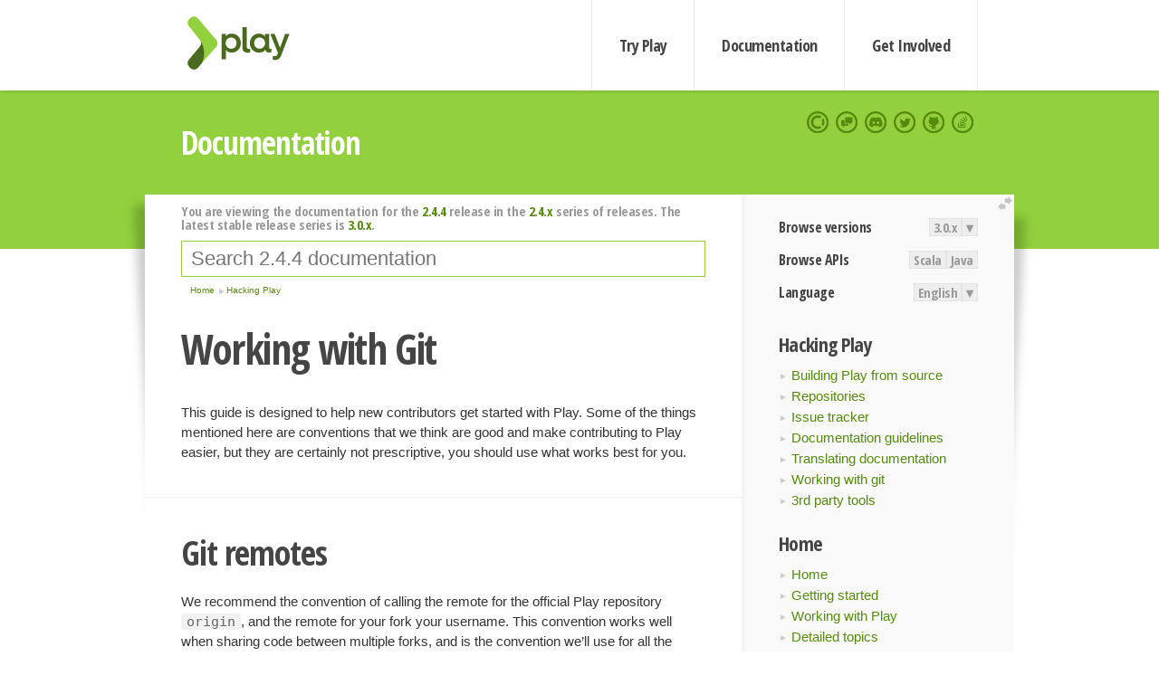

--- FILE ---
content_type: text/html; charset=UTF-8
request_url: https://www.playframework.com/documentation/2.4.4/WorkingWithGit
body_size: 7038
content:





<!DOCTYPE html>
<html lang="en">
    <head>
        <meta charset="utf-8">
        <meta http-equiv="X-UA-Compatible" content="IE=edge,chrome=1">
        <title>
  Working With Git  - 2.4.4
</title>
        <meta name="description" content="Play Framework - The High Velocity Web Framework For Java and Scala">
        <meta name="viewport" content="width=device-width,maximum-scale=1"/>
        <link rel="stylesheet" href="/assets/lib/prettify/ecd4a5d6c0cbee10b168f6aa000c64ea-prettify.css">
        <link rel="preconnect" href="https://fonts.googleapis.com">
        <link rel="preconnect" href="https://fonts.gstatic.com" crossorigin>
        <link href="https://fonts.googleapis.com/css?family=PT+Serif:700italic" rel="stylesheet" type="text/css">
        <link href="https://fonts.googleapis.com/css?family=Open+Sans+Condensed:700,300" rel="stylesheet" type="text/css">
        <link href="https://fonts.googleapis.com/css2?family=Roboto:wght@300;700&display=swap" rel="stylesheet">
        <link rel="stylesheet" href="https://cdn.jsdelivr.net/docsearch.js/1/docsearch.min.css">
        <link rel="stylesheet" href="/assets/css/5f02d0f339152beb79a7e88f947b3ae4-main.min.css">
        <link rel="shortcut icon" href="/favicon.ico"/>
        <link rel="apple-touch-icon apple-touch-icon-precomposed" href="/apple-touch-icon.png">

        <meta name="globalsign-domain-verification" content="wISFsU3SjLaCmI4hF3fuBebFOs4shuuBnKV7fGALYz" />
        <meta name="google-site-verification" content="9oxXjOc4jWfnf21Iep-0dc2sDawa14s-Gpwho_yb5AU" />

        
            
                <meta name="docsearch:version" content="2.4.4" />
            
            <meta name="docsearch:tags" content="en" />
        

        <!--[if lt IE 9]>
        <script src="/assets/lib/html5shiv/40bd440d29b3a9371b0c63fec41ee64f-html5shiv.min.js"></script>
        <![endif]-->
        <script src="/assets/lib/jquery/641dd14370106e992d352166f5a07e99-jquery.min.js"></script>
        <script src="/assets/javascripts/dfa43b662e4de5b1b8fdc65418127def-main.js"></script>
        
<script  type="application/ld+json">
            {
                "@context" : "http://schema.org",
                "@type" : "WebSite",
                "name" : "Play Framework",
                "alternateName" : "The High Velocity Web Framework for Java and Scala",
                "url" : "https://playframework.com"
            }
        </script>

    </head>
    <body class="documentation">
        <header id="navigation">
            <div class="wrapper">
                <a href="/" id="logo">Play Framework</a>
                <nav id="sections">
                    <a href="/getting-started">Try Play</a>
                    <a href="/documentation">Documentation</a>
                    <a href="/get-involved">Get Involved</a>
                </nav>
                <nav id="social">
                    <a href="//opencollective.com/playframework"><span>Open Collective</span></a>
                    <a href="//github.com/playframework/playframework/discussions"><span>Discuss Play Forum</span></a>
                    <a href="//discord.gg/g5s2vtZ4Fa"><span>Play Discord Server</span></a>
                    <a href="//twitter.com/playframework"><span>Twitter</span></a>
                    <a href="//github.com/playframework/playframework"><span>GitHub</span></a>
                    <a href="//stackoverflow.com/questions/tagged/playframework"><span>Stackoverflow</span></a>
                </nav>
            </div>
        </header>

        <div id="getLogo">
            <div class="pan">
                <q>Is that what you're looking for?</q>
                <figure>
                    <img src="/assets/images/logos/9382fa0d736c5e7f01d0b7c2726a924d-play_full_color.svg">
                     <figcaption>
                        <a href="/assets/images/logos/9382fa0d736c5e7f01d0b7c2726a924d-play_full_color.svg">(svg)</a>
                        <a href="/assets/images/logos/3740142a5b6d7e5c73afc223f837c2ed-play_full_color.png">(png)</a>
                     </figcaption>
                </figure>
                <figure>
                    <img src="/assets/images/logos/2512c6416003429c3e7d3e9d389e52bd-play_icon_full_color.svg">
                     <figcaption>
                        <a href="/assets/images/logos/2512c6416003429c3e7d3e9d389e52bd-play_icon_full_color.svg">(svg)</a>
                        <a href="/assets/images/logos/1d627942f0b2f115f8638936a212244a-play_icon_full_color.png">(png)</a>
                     </figcaption>
                </figure>
                <figure class="reverse">
                    <img src="/assets/images/logos/1e960a0ef2cad41e1be353eb6efe5af1-play_reverse.svg">
                     <figcaption>
                        <a href="/assets/images/logos/1e960a0ef2cad41e1be353eb6efe5af1-play_reverse.svg">(svg)</a>
                        <a href="/assets/images/logos/e48e23590262d1b8f97257485c866c26-play_reverse.png">(png)</a>
                     </figcaption>
                </figure>
                <figure class="reverse">
                    <img src="/assets/images/logos/8fa87b8c379d500f2c7fa1c9816566f6-play_icon_reverse.svg">
                     <figcaption>
                        <a href="/assets/images/logos/8fa87b8c379d500f2c7fa1c9816566f6-play_icon_reverse.svg">(svg)</a>
                        <a href="/assets/images/logos/c558e825dbfaa60ab84bd0d2ee744944-play_icon_reverse.png">(png)</a>
                     </figcaption>
                </figure>
            </div>
        </div>




        

    <header id="top">
        <div class="wrapper">
            <h1>Documentation</h1>
        </div>
    </header>

    <section id="content">
        <button id="extend">extend</button>

        

    <aside>

        


<nav id="toolbar">
    <h3>Browse versions</h3>
    <div class="switch">
        
            <a ga-on="click" ga-event-category="Version" ga-event-action="3.0.x" href="/documentation/switch/3.0.x/WorkingWithGit">3.0.x</a>
        
        <dl class="dropdown">
            <dt>▾</dt>
            <dd>
            
                <a href="/documentation/switch/3.0.x/WorkingWithGit">3.0.x</a>
            
                <a href="/documentation/switch/3.0.9/WorkingWithGit">3.0.9</a>
            
                <a href="/documentation/switch/3.0.8/WorkingWithGit">3.0.8</a>
            
                <a href="/documentation/switch/3.0.7/WorkingWithGit">3.0.7</a>
            
                <a href="/documentation/switch/3.0.6/WorkingWithGit">3.0.6</a>
            
                <a href="/documentation/switch/3.0.5/WorkingWithGit">3.0.5</a>
            
                <a href="/documentation/switch/3.0.4/WorkingWithGit">3.0.4</a>
            
                <a href="/documentation/switch/3.0.3/WorkingWithGit">3.0.3</a>
            
                <a href="/documentation/switch/3.0.2/WorkingWithGit">3.0.2</a>
            
                <a href="/documentation/switch/3.0.1/WorkingWithGit">3.0.1</a>
            
                <a href="/documentation/switch/3.0.0/WorkingWithGit">3.0.0</a>
            
                <a href="/documentation/switch/2.9.x/WorkingWithGit">2.9.x</a>
            
                <a href="/documentation/switch/2.8.x/WorkingWithGit">2.8.x</a>
            
                <a href="/documentation/switch/2.7.x/WorkingWithGit">2.7.x</a>
            
                <a href="/documentation/switch/2.6.x/WorkingWithGit">2.6.x</a>
            
                <a href="/documentation/switch/2.5.x/WorkingWithGit">2.5.x</a>
            
                <a href="/documentation/switch/2.4.x/WorkingWithGit">2.4.x</a>
            
                <a href="/documentation/switch/2.3.x/WorkingWithGit">2.3.x</a>
            
                <a href="/documentation/switch/2.2.x/WorkingWithGit">2.2.x</a>
            
                <a href="/documentation/switch/2.1.x/WorkingWithGit">2.1.x</a>
            
                <a href="/documentation/switch/2.0.x/WorkingWithGit">2.0.x</a>
            
                <a href="/documentation/switch/1.5.x/WorkingWithGit">1.5.x</a>
            
                <a href="/documentation/switch/1.4.x/WorkingWithGit">1.4.x</a>
            
                <a href="/documentation/switch/1.3.x/WorkingWithGit">1.3.x</a>
            
                <a href="/documentation/switch/1.2.x/WorkingWithGit">1.2.x</a>
            
                <a href="/documentation/switch/1.1.1/WorkingWithGit">1.1.1</a>
            
                <a href="/documentation/switch/1.0.3.2/WorkingWithGit">1.0.3.2</a>
            
            </dd>
        </dl>
    </div>

    
        <h3>Browse APIs</h3>
        <div class="switch">
        
            <a ga-on="click" ga-event-category="API" ga-event-action="Scala" href="/documentation/2.4.4/api/scala/index.html">Scala</a>
        
            <a ga-on="click" ga-event-category="API" ga-event-action="Java" href="/documentation/2.4.4/api/java/index.html">Java</a>
        
        </div>
    

    <h3>Language</h3>
    <div class="switch">
        
    <a href="/preferredLang/en?path=%2Fdocumentation%2F2.4.4%2FWorkingWithGit">English</a>

        <dl class="dropdown">
            <dt>▾</dt>
            <dd>
            
                
    <a href="/preferredLang/en?path=%2Fdocumentation%2F2.4.4%2FWorkingWithGit">English</a>

            
                
    <a href="/preferredLang/bg?path=%2Fdocumentation%2Fbg%2Flatest%2FHome">Български</a>

            
                
    <a href="/preferredLang/fr?path=%2Fdocumentation%2Ffr%2Flatest%2FHome">Français</a>

            
                
    <a href="/preferredLang/ja?path=%2Fdocumentation%2Fja%2F2.4.4%2FWorkingWithGit">日本語</a>

            
                
    <a href="/preferredLang/tr?path=%2Fdocumentation%2Ftr%2F2.4.x%2FWorkingWithGit">Türkçe</a>

            
            </dd>
        </dl>
    </div>

</nav>


        <h3>Hacking Play</h3>
<ul>
  <li><a href="BuildingFromSource">Building Play from source</a></li>
  <li><a href="Repositories">Repositories</a></li>
  <li><a href="Issues">Issue tracker</a></li>
  <li><a href="Documentation">Documentation guidelines</a></li>
  <li><a href="Translations">Translating documentation</a></li>
  <li><a href="WorkingWithGit">Working with git</a></li>
  <li><a href="ThirdPartyTools">3rd party tools</a></li>
</ul>
<h3>Home</h3>
<ul>
  <li><a href="Home">Home</a></li>
  <li><a href="Installing">Getting started</a></li>
  <li><a href="ScalaHome">Working with Play</a></li>
  <li><a href="Build">Detailed topics</a></li>
  <li><a href="AkkaHttpServer">Experimental libraries</a></li>
  <li><a href="BuildingFromSource">Hacking Play</a></li>
  <li><a href="Philosophy">About Play</a></li>
  <li><a href="Highlights24">Play releases</a></li>
  <li><a href="ModuleDirectory">Temporary module directory</a></li>
</ul>


    </aside>

    <article>
        
            
                


  <div id="version-header">
    You are viewing the documentation for the <a href="/documentation/2.4.4/WorkingWithGit">2.4.4</a> release in the <a href="/documentation/2.4.x/WorkingWithGit">2.4.x</a> series of releases. The latest stable release series is <a href="/documentation/3.0.x/WorkingWithGit">3.0.x</a>.
  </div>


            

            
                <form id="search">
                    <input id="search-input" type="text" autocomplete="off" spellcheck="false" autocorrect="off" placeholder="Search 2.4.4 documentation" autofocus/>
                    <button type="submit">Search</button>
                </form>
            

            
<ol id="breadcrumb" itemscope itemtype="http://schema.org/BreadcrumbList">

  
    
      <li itemprop="itemListElement" itemscope itemtype="http://schema.org/ListItem">
        <a itemprop="item" href="Home"><span itemprop="name" title="Home">Home</span></a>
        <meta itemprop="position" content="1"/>
      </li>
    
  

  
    
      <li itemprop="itemListElement" itemscope itemtype="http://schema.org/ListItem">
        <a itemprop="item" href="BuildingFromSource"><span itemprop="name" title="Hacking Play">Hacking Play</span></a>
        <meta itemprop="position" content="2"/>
      </li>
    
  

</ol>

            <!--- Copyright (C) 2009-2015 Typesafe Inc. <http://www.typesafe.com> --><h1 id="Working-with-Git"><a class="section-marker" href="#Working-with-Git">§</a>Working with Git</h1>
<p>This guide is designed to help new contributors get started with Play. Some of the things mentioned here are conventions that we think are good and make contributing to Play easier, but they are certainly not prescriptive, you should use what works best for you.</p><h2 id="Git-remotes"><a class="section-marker" href="#Git-remotes">§</a>Git remotes</h2>
<p>We recommend the convention of calling the remote for the official Play repository <code>origin</code>, and the remote for your fork your username. This convention works well when sharing code between multiple forks, and is the convention we&rsquo;ll use for all the remaining git commands in this guide. It is also the convention that works best out of the box with the <a href="https://github.com/github/hub">GitHub command line tool</a>.</p><h2 id="Branches"><a class="section-marker" href="#Branches">§</a>Branches</h2>
<p>Typically all work should be done in branches. If you do work directly on master, then you can only submit one pull request at a time, since if you try to submit a second from master, the second will contain commits from both your first and your second. Working in branches allows you to isolate pull requests from each other.</p>
<p>It&rsquo;s up to you what you call your branches, some people like to include issue numbers in their branch name, others like to use a hierarchical structure.</p><h2 id="Squashing-commits"><a class="section-marker" href="#Squashing-commits">§</a>Squashing commits</h2>
<p>We prefer that all pull requests be a single commit. There are a few reasons for this:</p>
<ul>
  <li>It&rsquo;s much easier and less error prone to backport single commits to stable branches than backport groups of commits. If the change is just in one commit, then there is no opportunity for error, either the whole change is cherry picked, or it isn&rsquo;t.</li>
  <li>We aim to have our master branch to always be releasable, not just now, but also for all points in history. If we need to back something out, we want to be confident that the commit before that is stable.</li>
  <li>It&rsquo;s much easier to get a complete picture of what happened in history when changes are self contained in one commit.</li>
</ul>
<p>Of course, there are some situations where it&rsquo;s not appropriate to squash commits, this will be decided on a case by case basis, but examples of when we won&rsquo;t require commits to be squashed include:</p>
<ul>
  <li>When the pull request contains commits by more than one person. In this case, we&rsquo;d prefer, where it makes sense, to squash contiguous commits by the same person.</li>
  <li>When the pull request is coming from a fork or branch that has been shared among the community, where rewriting history will cause issues for people that have pull changes from that fork or branch.</li>
  <li>Where the pull request is a very large amount of work, and the commit log is useful in understanding the evolution of that work.</li>
</ul>
<p>However, for the general case, if your pull request contains more than one commit, then you will need to squash it. To do this, or if you already have submitted a pull request and we ask you to squash it, then you should follow these steps:</p>
<ol>
  <li>
    <p>Ensure that you have all the changes from the core master branch in your repo:</p>
    <pre class="prettyprint"><code>git fetch origin
</code></pre>
  </li>
  <li>
    <p>Start an interactive rebase</p>
    <pre class="prettyprint"><code>git rebase -i origin/master
</code></pre>
  </li>
  <li>
  <p>This will open up a screen in your editor, allowing you to say what should be done with each commit. If the commit message for the first commit is suitable for describing all of the commits, then leave it as is, otherwise, change the command for it from <code>pick</code> to <code>reword</code>.</p></li>
  <li>For each remaining commit, change the command from <code>pick</code> to <code>fixup</code>. This tells git to merge that commit into the previous commit, using the commit message from the previous commit.</li>
  <li>Save the file and exit your editor. Git will now start the rebase. If you told it to reword the first commit, it will prompt you in a new editor for the wording for that commit. If all goes well, then you&rsquo;re done, but it may be the case that there were conflicts when applying your changes to the most recent master branch. If that&rsquo;s the case, fix the conflicts, stage the fixes, and then run:
    <pre class="prettyprint"><code>git rebase --continue
</code></pre>
    <p>This may need to be repeated if there are more changes that have conflicts.</p>
  </li>
  <li>Now that you&rsquo;ve rebased you can push your changes. If you&rsquo;ve already pushed this branch before (including if you&rsquo;ve already created the pull request), then you will have to do a force push. This can be done like so:
    <pre class="prettyprint"><code>git push yourremote yourbranch --force
</code></pre>
  </li>
</ol><h3 id="Responding-to-reviews/build-breakages"><a class="section-marker" href="#Responding-to-reviews/build-breakages">§</a>Responding to reviews/build breakages</h3>
<p>If your pull request doesn&rsquo;t pass the CI build, if we review it and ask you to update your pull request, or if for any other reason you want to update your pull request, then rather than creating a new commit, amend the existing one. This can be done by supplying the <code>--amend</code> flag when committing:</p>
<pre class="prettyprint"><code>git commit --amend
</code></pre>
<p>After doing an amend, you&rsquo;ll need to do a force push using the <code>--force</code> flag:</p>
<pre class="prettyprint"><code>git push yourremote yourbranch --force
</code></pre><h2 id="Starting-over"><a class="section-marker" href="#Starting-over">§</a>Starting over</h2>
<p>Sometimes people find that they get their pull request completely wrong and want to start over. This is fine, however there is no need to close the original pull request and open a new one. You can use a force push to push a completely new branch into the pull request.</p>
<p>To start over, make sure you&rsquo;ve got the latest changes from Play core, and create a new branch from that point:</p>
<pre class="prettyprint"><code>git fetch origin
git checkout -b mynewbranch origin/master
</code></pre>
<p>Now make your changes, and then when you&rsquo;re ready to submit a pull request, assuming your old branch was called <code>myoldbranch</code>, push your new branch into that old branch in your repository:</p>
<pre class="prettyprint"><code>git push yourremote mynewbranch:myoldbranch --force
</code></pre>
<p>Now the pull request should be updated with your new branch.</p><h2 id="A-word-on-changing-history"><a class="section-marker" href="#A-word-on-changing-history">§</a>A word on changing history</h2>
<p>You may have heard it said that you shouldn&rsquo;t change git history once you publish it. Using <code>rebase</code> and <code>commit --amend</code> both change history, and using <code>push --force</code> will publish your changed history.</p>
<p>There are definitely times when git history shouldn&rsquo;t be changed after being published. The main times are when it&rsquo;s likely that other people have forked your repository, or pulled changes from your repository. Changing history in those cases will make it impossible for them to safely merge changes from your repo into their repository. For this reason, we never change history in the official Play Framework repository.</p>
<p>However, when it comes to your personal fork, for branches that are just intended to be pull requests, then it&rsquo;s a different matter - the intent of the workflow is that your changes get &ldquo;published&rdquo; once they get merged into the master branch. Before that, the history can be considered a work in progress.</p>
<p>If however your branch is a collaboration of many people, and you believe that other people have pull from your branch for good reasons, please let us know, we won&rsquo;t force squashing commits where it doesn&rsquo;t make sense.</p><blockquote><p><strong>Next: </strong><a href="ThirdPartyTools">3rd party tools</a></p></blockquote>

            
        
    </article>


        <hr class="clear"/>

        
<script  type="text/javascript">
            // On start, check if flex mod is enabled
            if (localStorage && localStorage['flex'] == "true" ) document.body.className += " flex"
        </script>

        
          
<script type="text/javascript" src="https://cdn.jsdelivr.net/docsearch.js/1/docsearch.min.js"></script>

<script  type="text/javascript">
docsearch({
    apiKey: '3a5278088008947c54a733e069ff82af',
    appId: 'TCZHH5O33A',
    indexName: 'playframework',
    inputSelector: '#search-input',
    algoliaOptions: {
        hitsPerPage: 10,
        'facetFilters': [
            
              "version: 2.4.4",
            
            "tags: en"
        ]
    }
});
</script>
        
    </section>


        <footer>
            <div id="support">
                <article class="community">
                    <h3>Community support</h3>
                    <ul>
                        <li><a href="//github.com/playframework/playframework/discussions">Discuss Forum</a></li>
                        <li><a href="//discord.gg/g5s2vtZ4Fa">Discord</a></li>
                        <li><a href="//stackoverflow.com/questions/tagged/playframework">Stackoverflow</a></li>
                    </ul>
                </article>
                <article class="professional">
                    <h3>Donate to our Collective</h3>
                    <ul>
                        <li><a href="/sponsors">If you like Play consider becoming a sponsor</a></li>
                    </ul>
                </article>
            </div>
            <div class="wrapper">
                <div>
                    <h3>Play Framework</h3>
                    <ul>
                        <li><a href="/download">Try Play</a></li>
                        <li><a href="/documentation/latest/Tutorials">Tutorials</a></li>
                        <li><a href="/documentation">Documentation</a></li>
                    </ul>
                </div>
                <div>
                    <h3>Community links</h3>
                    <ul>
                        <li><a href="http://www.indeed.com/jobs?q=%22play+framework%22&l=">Jobs <em>via Indeed</em></a></li>
                    </ul>
                </div>
                <div>
                    <h3>Code &amp; contribution</h3>
                    <ul>
                        <li><a href="/code">Code &amp; contributors</a></li>
                        <li><a href="//github.com/playframework/playframework/issues">Bug tracker <em>GitHub</em></a></li>
                        <li><a href="/get-involved">Get involved</a></li>
                    </ul>
                </div>
                <div>
                    <h3>Social networks</h3>
                    <ul>
                        <li><a href="//twitter.com/playframework"><span>Twitter</span></a></li>
                        <li><a href="//opencollective.com/playframework"><span>Open Collective</span></a></li>
                    </ul>
                </div>
            </div>
            <div class="credits">
                <p>
                    Play Framework is released under the Apache 2 License
                </p>
            </div>

        </footer>
    <script defer src="https://static.cloudflareinsights.com/beacon.min.js/vcd15cbe7772f49c399c6a5babf22c1241717689176015" integrity="sha512-ZpsOmlRQV6y907TI0dKBHq9Md29nnaEIPlkf84rnaERnq6zvWvPUqr2ft8M1aS28oN72PdrCzSjY4U6VaAw1EQ==" data-cf-beacon='{"version":"2024.11.0","token":"1fb9a43722c14cbfbeacd9653ff2a9e3","r":1,"server_timing":{"name":{"cfCacheStatus":true,"cfEdge":true,"cfExtPri":true,"cfL4":true,"cfOrigin":true,"cfSpeedBrain":true},"location_startswith":null}}' crossorigin="anonymous"></script>
</body>
</html>



<script type="text/javascript" charset="utf-8" src="/assets/lib/prettify/d435ff18c832044c3ddf7a0cf826eb72-prettify.js"></script>
<script type="text/javascript" charset="utf-8" src="/assets/lib/prettify/d3bd091d7b84099d91e889bc7c0770cb-lang-scala.js"></script>

<script  type="text/javascript">
    $(function(){
       window.prettyPrint && prettyPrint()
    });
</script>

<script type="text/javascript" charset="utf-8" src="/assets/lib/clipboard.js/15f52a1ee547f2bdd46e56747332ca2d-clipboard.min.js"></script>

<script  type="text/javascript">
(function(){
    var pre = document.getElementsByClassName('prettyprint');
    for (var i = 0; i < pre.length; i++) {
        var button = document.createElement('button');
        button.className = 'copy-button';

        pre[i].appendChild(button);
    }

    // Run Clipboard
    var copyCode = new ClipboardJS('.copy-button', {
        target: function(trigger) {
            return trigger.previousElementSibling;
        }
    });

    // On success:
    copyCode.on('success', function(event) {
        event.clearSelection();
        event.trigger.textContent = ' Success';
        window.setTimeout(function() {
            event.trigger.textContent = '';
        }, 2000);
    });

    // On error (Safari):
    // - Change the  "Press Ctrl+C to copy"
    // - Swap it to "Copy" in 2s.
    copyCode.on('error', function(event) {
        event.trigger.textContent = 'Press "Ctrl + C" to copy';
        window.setTimeout(function() {
            event.trigger.textContent = '';
        }, 5000);
    });

})();
</script>


